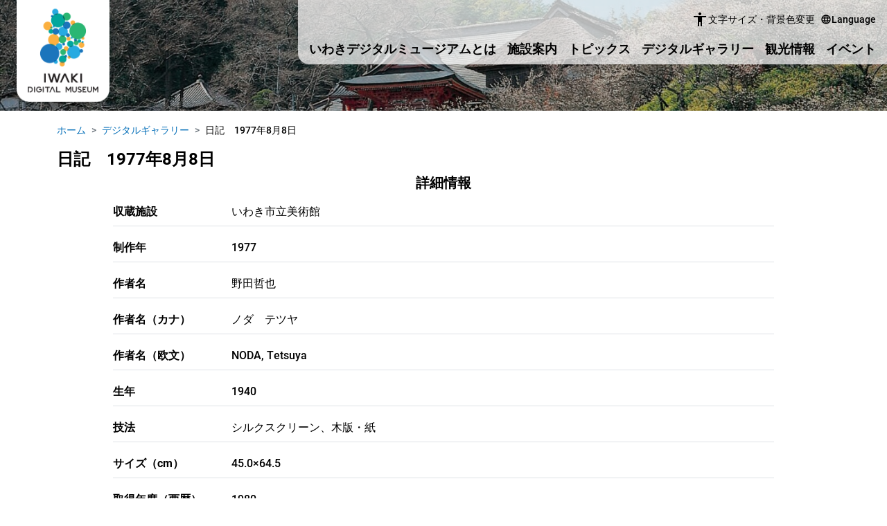

--- FILE ---
content_type: text/html; charset=UTF-8
request_url: https://iwaki-museum.com/gallery/detail/345/
body_size: 10319
content:
<!DOCTYPE html>
<html lang="ja">
<head>
	<!-- ヘッド -->
	
	<meta charset="UTF-8">
	<meta name="viewport" content="width=device-width, initial-scale=1, shrink-to-fit=no">
	<meta http-equiv="X-UA-Compatible" content="IE=edge"/>
	<meta name="format-detection" content="telephone=no">
	<meta name="description" content="福島県いわき市内の博物館・美術館・資料館等の施設情報や、施設に収蔵されている資料・作品を集約し、その魅力を発信するデジタルアーカイブの「横断検索ポータルサイト」です">
	<meta name="keywords" content="いわき市,福島県,デジタルアーカイブ,いわきデジタルミュージアム,いわき市立美術館,いわき市立草野心平記念文学館,いわき市草野心平生家,いわき市考古資料館,いわき市アンモナイトセンター,いわき市暮らしの伝承郷,いわき市勿来関文学歴史館,好奇心に、追い風を,高精細,バーチャルツアー,">
	
	<!-- Ogp -->
		
	<base href="/">
	<link rel="icon"  href="favicon.ico">
	
	<!-- CSS -->
	<link href="https://cdn.jsdelivr.net/npm/bootstrap@5.0.2/dist/css/bootstrap.min.css" rel="stylesheet" integrity="sha384-EVSTQN3/azprG1Anm3QDgpJLIm9Nao0Yz1ztcQTwFspd3yD65VohhpuuCOmLASjC" crossorigin="anonymous">
	<link href="https://fonts.googleapis.com/icon?family=Material+Icons" rel="stylesheet">
		<link href="common/css/base.v3_color1.css?" rel="stylesheet" type="text/css" id="baseColorCss" />
	<link href="common/css/base.v3.css?" rel="stylesheet" type="text/css" />
	
	<!-- ロードのタイミングの問題でjs読み込みを下部からヘッダーに移動 -->
	<!-- CDN -->
	<script src="https://code.jquery.com/jquery-3.6.1.min.js" integrity="sha256-o88AwQnZB+VDvE9tvIXrMQaPlFFSUTR+nldQm1LuPXQ=" crossorigin="anonymous"></script>
	<script src="https://cdn.jsdelivr.net/npm/bootstrap@5.0.2/dist/js/bootstrap.bundle.min.js" integrity="sha384-MrcW6ZMFYlzcLA8Nl+NtUVF0sA7MsXsP1UyJoMp4YLEuNSfAP+JcXn/tWtIaxVXM" crossorigin="anonymous"></script>

	<!-- ローカル -->
	<script src="common/js/trunk8/trunk8.js"></script>
	
	<title>日記　1977年8月8日｜いわきデジタルミュージアム</title>
	
		
	<link href="css/site_color1.css?20190510" rel="stylesheet" type="text/css" id="siteColorCss" />
	<link href="css/site.css?20190510" rel="stylesheet" type="text/css" />
</head>
<body id="p_Gallery_Detail" class="ja">
	
	<!-- SVG -->
	<svg version="1.1" xmlns="http://www.w3.org/2000/svg" id="comSvg">
	<!-- f文字の白抜きは可 その場合の背景は自由　白抜きじゃない場合は、#1778f2のみ可-->
	<symbol viewbox="0 0 14222 14222" id="svgFacebook">
		<title>facebook</title>
		<circle  fill="var(--circle-color, currentColor)"  cx="7111" cy="7112" r="7111"/>
		<path  fill="var(--path-color, currentColor)"  d="M9879 9168l315-2056H8222V5778c0-562 275-1111 1159-1111h897V2917s-814-139-1592-139c-1624 0-2686 984-2686 2767v1567H4194v2056h1806v4969c362 57 733 86 1111 86s749-30 1111-86V9168z"/>
	</symbol>
	
	<!-- 白抜きは可 その場合の背景は自由　白抜きじゃない場合は、#1DA1F2のみ可-->
	<symbol viewbox="0 0 1200 1227" id="svgTwitter">
		<title>X</title>
		<path d="M714.163 519.284L1160.89 0H1055.03L667.137 450.887L357.328 0H0L468.492 681.821L0 1226.37H105.866L515.491 750.218L842.672 1226.37H1200L714.137 519.284H714.163ZM569.165 687.828L521.697 619.934L144.011 79.6944H306.615L611.412 515.685L658.88 583.579L1055.08 1150.3H892.476L569.165 687.854V687.828Z"/>
	</symbol>
	
	
	<symbol viewbox="0 0 32 32" id="svgInstagram">
		<title>instagram</title>
		<path d="M16 2.881c4.275 0 4.781 0.019 6.462 0.094 1.563 0.069 2.406 0.331 2.969 0.55 0.744 0.288 1.281 0.638 1.837 1.194 0.563 0.563 0.906 1.094 1.2 1.838 0.219 0.563 0.481 1.412 0.55 2.969 0.075 1.688 0.094 2.194 0.094 6.463s-0.019 4.781-0.094 6.463c-0.069 1.563-0.331 2.406-0.55 2.969-0.288 0.744-0.637 1.281-1.194 1.837-0.563 0.563-1.094 0.906-1.837 1.2-0.563 0.219-1.413 0.481-2.969 0.55-1.688 0.075-2.194 0.094-6.463 0.094s-4.781-0.019-6.463-0.094c-1.563-0.069-2.406-0.331-2.969-0.55-0.744-0.288-1.281-0.637-1.838-1.194-0.563-0.563-0.906-1.094-1.2-1.837-0.219-0.563-0.481-1.413-0.55-2.969-0.075-1.688-0.094-2.194-0.094-6.463s0.019-4.781 0.094-6.463c0.069-1.563 0.331-2.406 0.55-2.969 0.288-0.744 0.638-1.281 1.194-1.838 0.563-0.563 1.094-0.906 1.838-1.2 0.563-0.219 1.412-0.481 2.969-0.55 1.681-0.075 2.188-0.094 6.463-0.094zM16 0c-4.344 0-4.887 0.019-6.594 0.094-1.7 0.075-2.869 0.35-3.881 0.744-1.056 0.412-1.95 0.956-2.837 1.85-0.894 0.888-1.438 1.781-1.85 2.831-0.394 1.019-0.669 2.181-0.744 3.881-0.075 1.713-0.094 2.256-0.094 6.6s0.019 4.887 0.094 6.594c0.075 1.7 0.35 2.869 0.744 3.881 0.413 1.056 0.956 1.95 1.85 2.837 0.887 0.887 1.781 1.438 2.831 1.844 1.019 0.394 2.181 0.669 3.881 0.744 1.706 0.075 2.25 0.094 6.594 0.094s4.888-0.019 6.594-0.094c1.7-0.075 2.869-0.35 3.881-0.744 1.050-0.406 1.944-0.956 2.831-1.844s1.438-1.781 1.844-2.831c0.394-1.019 0.669-2.181 0.744-3.881 0.075-1.706 0.094-2.25 0.094-6.594s-0.019-4.887-0.094-6.594c-0.075-1.7-0.35-2.869-0.744-3.881-0.394-1.063-0.938-1.956-1.831-2.844-0.887-0.887-1.781-1.438-2.831-1.844-1.019-0.394-2.181-0.669-3.881-0.744-1.712-0.081-2.256-0.1-6.6-0.1v0z"></path>
		<path d="M16 7.781c-4.537 0-8.219 3.681-8.219 8.219s3.681 8.219 8.219 8.219 8.219-3.681 8.219-8.219c0-4.537-3.681-8.219-8.219-8.219zM16 21.331c-2.944 0-5.331-2.387-5.331-5.331s2.387-5.331 5.331-5.331c2.944 0 5.331 2.387 5.331 5.331s-2.387 5.331-5.331 5.331z"></path>
		<path d="M26.462 7.456c0 1.060-0.859 1.919-1.919 1.919s-1.919-0.859-1.919-1.919c0-1.060 0.859-1.919 1.919-1.919s1.919 0.859 1.919 1.919z"></path>
	</symbol>
	
	<symbol viewbox="0 0 99 99" id="svgLine">
		<title>Line</title>
		<defs>
			<style type="text/css">
				<![CDATA[
				.fil0 {fill:#3ACD01}
				.fil1 {fill:white;fill-rule:nonzero}
				]]>
			</style>
		</defs>
		<rect class="fil0" height="99.4661" rx="10" ry="10" width="99.4661"/>
		<path class="fil1" d="M50 17c19,0 35,12 35,28 0,5 -2,11 -5,15 0,0 -1,0 -1,1l0 0c-1,1 -2,2 -4,3 -10,9 -26,20 -28,19 -2,-2 3,-9 -2,-10 -1,0 -1,0 -1,0l0 0 0 0c-17,-3 -30,-14 -30,-28 0,-16 16,-28 36,-28zm-21 37l0 0 0 0 7 0c1,0 2,-1 2,-2l0 0c0,-1 -1,-2 -2,-2l-5 0 0 -12c0,-1 -1,-1 -2,-1l0 0c-1,0 -2,0 -2,1l0 14c0,1 1,2 2,2zm44 -9l0 0 0 0c0,-1 0,-2 -1,-2l-6 0 0 -2 6 0c1,0 1,-1 1,-2l0 0c0,-1 0,-2 -1,-2l-7 0 0 0 -1 0c-1,0 -1,1 -1,2l0 13c0,1 0,2 1,2l1 0 0 0 7 0c1,0 1,-1 1,-2l0 0c0,-1 0,-2 -1,-2l-6 0 0 -3 6 0c1,0 1,-1 1,-2zm-13 8l0 0 0 0c0,0 0,0 0,-1l0 -14c0,-1 -1,-1 -2,-1l0 0c-1,0 -2,0 -2,1l0 9 -6 -9c-1,-1 -1,-1 -2,-1l0 0c-1,0 -2,0 -2,1l0 14c0,1 1,2 2,2l0 0c1,0 2,-1 2,-2l0 -8 7 9c0,0 0,0 0,0l0 0c0,1 0,1 1,1 0,0 0,0 0,0l0 0c1,0 1,0 1,0 0,0 1,0 1,-1zm-18 1l0 0 0 0c1,0 2,-1 2,-2l0 -14c0,-1 -1,-1 -2,-1l0 0c-1,0 -2,0 -2,1l0 14c0,1 1,2 2,2z"/>
	</symbol>
	
</svg>

	
	<!-- ヘッダ -->
	<header>
		<div id="jump" style="display: none;">
	<a href="#contents">コンテンツにジャンプ</a>
</div>

<nav class="navbar navbar-light pt-0 mb-2 mb-md-0">

	<div class="d-flex justify-content-between w-100">
		
		<!-- ロゴ -->
		<a class="navbar-brand pt-0 mx-4" href="/">
			<img src="/img/logo.png" alt="いわきデジタルミュージアム" />
		</a>
		
		<!-- PC -->
		<div id="menuPc" class="d-none d-lg-block">
		
			<div id="innerBg" class="px-2 pt-2">
			
					<div id="upeerMenu" class="d-flex flex-row-reverse flex-wrap">
						<div id="langLink">
							<a href="/language/" class="d-flex align-items-center p-2">
								<i class="material-icons">language</i>Language
							</a>
						</div>
						
						<div id="styleChange">
							
<div class="dropdown dropdownStyle">
	
	<a class="dropdown-toggle d-inline-flex align-items-center" href="#" role="button" id="dropdownStyleChange1" data-bs-toggle="dropdown" data-bs-auto-close="outside" aria-expanded="false">
		<i class="material-icons">accessibility</i>文字サイズ・背景色変更	</a>

	<div class="dropdown-menu dropdown-menu-end mt-0 p-2" aria-labelledby="dropdownStyleChange1">

		<dl class="d-flex justify-content-between align-items-center">
			
			<dt>文字サイズ</dt>
			<dd class="border m-1 text-center"><a href="javascript:void(0)" onclick="enlargeFontSize(true)" class="d-block p-1 m-0" role="button">拡大</a></dd>
			<dd class="border m-1 text-center"><a href="javascript:void(0)" onclick="enlargeFontSize(false)"class="d-block p-1 m-0" role="button">標準</a></dd>

		</dl>
			
		<dl class="d-flex justify-content-between align-items-center">
			
			<dt>背景色</dt>
			<dd class="border m-1 bgWhite"><a href="javascript:void(0)" onclick="changeCss(1)" class="d-block px-2 py-1 m-0" role="button">白</a></dd>
			<dd class="border m-1 bgBlack"><a href="javascript:void(0)" onclick="changeCss(2)" class="d-block px-2 py-1 m-0" role="button">黒</a></dd>
			<dd class="border m-1 bgBlue"><a href="javascript:void(0)" onclick="changeCss(3)" class="d-block px-2 py-1 m-0" role="button">青</a></dd>

		</dl>
		
		<div class="text-center">
			<button id="dropdownStyleChangeClose1" class="btn btn-primary">閉じる</button>
		</div>
	</div>
</div>

<script>
    var searchDropdown1 = new bootstrap.Dropdown("#dropdownStyleChange1");
	$('#dropdownStyleChangeClose1').click(function(e){
		searchDropdown1.hide();
	});
</script>
						</div>

					</div>
				
					<div id="lowerMenu" class="d-flex flex-row-reverse flex-wrap">
						
						<a class="p-2" href="/event/list/">イベント</a>
						
						<div class="dropdown">
							<a class="dropdown-toggle d-flex align-items-center p-2" href="#" role="button" id="dropdownMenuInfo" data-bs-toggle="dropdown" aria-expanded="false">
								観光情報							</a>
							<ul class="dropdown-menu dropdown-menu-end mt-0" aria-labelledby="dropdownMenuInfo">
																<li class="dropdown-item px-0"><a class="d-block px-3" href="/point/map/">観光スポット</a></li>
								<li class="dropdown-item px-0"><a class="d-block px-3" href="/course/list/">モデルコース</a></li>
								
							</ul>
						</div>
						
						<a class="p-2" href="/gallery/list/">デジタルギャラリー</a>
						
						<div class="dropdown">
							<a class="dropdown-toggle d-flex align-items-center p-2" href="#" role="button" id="dropdownMenuTopics" data-bs-toggle="dropdown" aria-expanded="false">
								トピックス							</a>
							<ul class="dropdown-menu dropdown-menu-end mt-0" aria-labelledby="dropdownMenuTopics">
																<li class="dropdown-item px-0"><a class="d-block px-3" href="/3d/">3D・ObjectVR</a></li>
								<li class="dropdown-item px-0"><a class="d-block px-3" href="/definition/">高精細コンテンツ</a></li>
								<li class="dropdown-item px-0"><a class="d-block px-3" href="/vr/">VRツアー</a></li>
								<li class="dropdown-item px-0"><a class="d-block px-3" href="/commentary/">解説コンテンツ</a></li>
								
							</ul>
						</div>
						
						<div class="dropdown">
							<a class="dropdown-toggle d-flex align-items-center p-2" href="#" role="button" id="dropdownMenuFacility" data-bs-toggle="dropdown" aria-expanded="false">
								施設案内							</a>
							<ul id="dropdownMenuFacilityList" class="dropdown-menu dropdown-menu-end mt-0" aria-labelledby="dropdownMenuFacility">
								
								<li class="dropdown-item px-0"><a class="d-block px-3" href="/point/detail/1/">いわき市立美術館</a></li>
								
								<li class="dropdown-item px-0"><a class="d-block px-3" class="d-block" href="/point/detail/5/">いわき市アンモナイトセンター</a></li>

								<li class="dropdown-item px-0"><a class="d-block px-3" class="d-block" href="/point/detail/2/">いわき市立草野心平記念文学館</a></li>

								<li class="dropdown-item px-0"><a class="d-block px-3" class="d-block" href="/point/detail/6/">いわき市暮らしの伝承郷</a></li>
								
								<li class="dropdown-item px-0"><a class="d-block px-3" class="d-block" href="/point/detail/4/">いわき市考古資料館</a></li>

								<li class="dropdown-item px-0"><a class="d-block px-3" class="d-block" href="/point/detail/7/">いわき市石炭・化石館（ほるる）</a></li>

								<li class="dropdown-item px-0"><a class="d-block px-3" class="d-block" href="/point/detail/8/">いわき市勿来関文学歴史館</a></li>

							</ul>

						</div>
						
						<a class="p-2" href="/about/">いわきデジタルミュージアムとは</a>

						
					</div>

			</div>
	
		</div>
		
		
		<!-- スマホ -->
		<div id="menuSp" class="d-block d-lg-none">
		
			<button class="navbar-toggler" type="button" data-bs-toggle="offcanvas" data-bs-target="#offcanvasMenu" aria-controls="offcanvasMenu">
				<span class="navbar-toggler-icon"></span>
			</button>
				
			<div class="offcanvas offcanvas-end" tabindex="-1" id="offcanvasMenu" aria-labelledby="offcanvasMenuLabel">
				<div class="offcanvas-header">
					<button type="button" class="btn-close" data-bs-dismiss="offcanvas" aria-label="Close"></button>
				</div>
				<div class="offcanvas-body p-0">
					<ul class="list-group list-group-flush">
					
					
						<li class="list-group-item">
							<a href="/about/">いわきデジタルミュージアムとは</a>
						</li>
						<li class="list-group-item p-0">
							<div class="accordion accordionMenu">
								<div class="accordion-item">
									<div class="accordion-header" id="dropdownMenuFacilitySp">
										<button class="accordion-button collapsed" type="button" data-bs-toggle="collapse" data-bs-target="#accordionMenuFacilityList" aria-expanded="false" aria-controls="accordionMenuFacilityList">
											施設案内										</button>
									</div>
									<div id="accordionMenuFacilityList" class="accordion-collapse collapse" aria-labelledby="dropdownMenuFacilitySp">
										<div class="accordion-body p-0">
											<ul class="list-group list-group-flush">
												
								<li class="list-group-item px-0"><a class="d-block px-3" href="/point/detail/1/">いわき市立美術館</a></li>
								
								<li class="list-group-item px-0"><a class="d-block px-3" class="d-block" href="/point/detail/5/">いわき市アンモナイトセンター</a></li>

								<li class="list-group-item px-0"><a class="d-block px-3" class="d-block" href="/point/detail/2/">いわき市立草野心平記念文学館</a></li>

								<li class="list-group-item px-0"><a class="d-block px-3" class="d-block" href="/point/detail/6/">いわき市暮らしの伝承郷</a></li>
								
								<li class="list-group-item px-0"><a class="d-block px-3" class="d-block" href="/point/detail/4/">いわき市考古資料館</a></li>

								<li class="list-group-item px-0"><a class="d-block px-3" class="d-block" href="/point/detail/7/">いわき市石炭・化石館（ほるる）</a></li>

								<li class="list-group-item px-0"><a class="d-block px-3" class="d-block" href="/point/detail/8/">いわき市勿来関文学歴史館</a></li>

							
											</ul>
										</div>
									</div>
								</div>
							</div>
						</li>
						
						<li class="list-group-item p-0">
							<div class="accordion accordionMenu">
								<div class="accordion-item">
									<div class="accordion-header" id="dropdownMenuTopicsSp">
										<button class="accordion-button collapsed" type="button" data-bs-toggle="collapse" data-bs-target="#accordionMenuTopicsList" aria-expanded="false" aria-controls="accordionMenuTopicsList">
											トピックス										</button>
									</div>
									<div id="accordionMenuTopicsList" class="accordion-collapse collapse" aria-labelledby="dropdownMenuTopicsSp">
										<div class="accordion-body p-0">
											<ul class="list-group list-group-flush">
																				<li class="list-group-item px-0"><a class="d-block px-3" href="/3d/">3D・ObjectVR</a></li>
								<li class="list-group-item px-0"><a class="d-block px-3" href="/definition/">高精細コンテンツ</a></li>
								<li class="list-group-item px-0"><a class="d-block px-3" href="/vr/">VRツアー</a></li>
								<li class="list-group-item px-0"><a class="d-block px-3" href="/commentary/">解説コンテンツ</a></li>
								
							
											</ul>
										</div>
									</div>
								</div>
							</div>
						</li>
						
						
						<li class="list-group-item">
							<a href="/gallery/list/">デジタルギャラリー</a>
						</li>
						
						<li class="list-group-item p-0">
							<div class="accordion accordionMenu">
								<div class="accordion-item">
									<div class="accordion-header" id="lblInfo">
										<button class="accordion-button collapsed" type="button" data-bs-toggle="collapse" data-bs-target="#accordionMenuInfoList" aria-expanded="false" aria-controls="accordionMenuInfoList">
											観光情報										</button>
									</div>
									<div id="accordionMenuInfoList" class="accordion-collapse collapse" aria-labelledby="lblInfo">
										<div class="accordion-body p-0">
											<ul class="list-group list-group-flush">
																				<li class="list-group-item px-0"><a class="d-block px-3" href="/point/map/">観光スポット</a></li>
								<li class="list-group-item px-0"><a class="d-block px-3" href="/course/list/">モデルコース</a></li>
								
							
											</ul>
										</div>
									</div>
								</div>
							</div>
						</li>
						
						<li class="list-group-item">
							<a href="/event/list/">イベント</a>
						</li>
						
						
						<li class="list-group-item">
							<a href="/language/" class="d-inline-flex align-items-center">
								<i class="material-icons">language</i>Language
							</a>
							
							<div id="fontSizeOuter">
								<dl class="d-flex justify-content-between align-items-center">
									
			<dt>文字サイズ</dt>
			<dd class="border m-1 text-center"><a href="javascript:void(0)" onclick="enlargeFontSize(true)" class="d-block p-1 m-0" role="button">拡大</a></dd>
			<dd class="border m-1 text-center"><a href="javascript:void(0)" onclick="enlargeFontSize(false)"class="d-block p-1 m-0" role="button">標準</a></dd>

								</dl>
							</div>
							
							<div id="bgColorOuter">
								<dl class="d-flex justify-content-between align-items-center">
									
			<dt>背景色</dt>
			<dd class="border m-1 bgWhite"><a href="javascript:void(0)" onclick="changeCss(1)" class="d-block px-2 py-1 m-0" role="button">白</a></dd>
			<dd class="border m-1 bgBlack"><a href="javascript:void(0)" onclick="changeCss(2)" class="d-block px-2 py-1 m-0" role="button">黒</a></dd>
			<dd class="border m-1 bgBlue"><a href="javascript:void(0)" onclick="changeCss(3)" class="d-block px-2 py-1 m-0" role="button">青</a></dd>

								</dl>
							</div>

						</li>
					</ul>
				
					

				</div>
			</div>
			
		</div>
		
		

		

	</div>
	
</nav>

	</header>

	<div id="contents" class="container">
		<!-- パンクズ -->
		<!-- ulにblock設定するとレイアウト崩れる為親要素に指定-->
		
	<div class="d-none d-md-block my-3">
	<ul id="breadcrumb" class="container breadcrumb  ps-0"><!-- 親のコンテンツ領域がMAP系で container-fluid になる時があるのでcontainerクラスが必要-->
	
	<li class="breadcrumb-item"><a href="/">ホーム</a></li><li class="breadcrumb-item"><a href="/gallery/list/">デジタルギャラリー</a></li><li class="breadcrumb-item active">日記　1977年8月8日</li>	
	</ul>
	</div>
		<!-- メイン -->
		<main>
			<!-- コンテンツ -->
			
<h2 class="h4 fw-bold">日記　1977年8月8日</h2>

<div></div>


<h3 class="h5 text-center fw-bold mb-3">詳細情報</h3>

<div class="col-12 col-lg-10 mx-auto mb-5">

				<dl class="row justify-content-center border-bottom">
					<dt class="col-4 col-md-3 col-lg-2 ps-0">収蔵施設</dt>
					<dd class="col-8 col-md-9 col-lg-10 pe-0">いわき市立美術館</dd>
				</dl>
			
				<dl class="row justify-content-center border-bottom">
					<dt class="col-4 col-md-3 col-lg-2 ps-0">制作年</dt>
					<dd class="col-8 col-md-9 col-lg-10 pe-0">1977</dd>
				</dl>
			
				<dl class="row justify-content-center border-bottom">
					<dt class="col-4 col-md-3 col-lg-2 ps-0">作者名</dt>
					<dd class="col-8 col-md-9 col-lg-10 pe-0">野田哲也</dd>
				</dl>
			
				<dl class="row justify-content-center border-bottom">
					<dt class="col-4 col-md-3 col-lg-2 ps-0">作者名（カナ）</dt>
					<dd class="col-8 col-md-9 col-lg-10 pe-0">ノダ　テツヤ</dd>
				</dl>
			
				<dl class="row justify-content-center border-bottom">
					<dt class="col-4 col-md-3 col-lg-2 ps-0">作者名（欧文）</dt>
					<dd class="col-8 col-md-9 col-lg-10 pe-0">NODA, Tetsuya</dd>
				</dl>
			
				<dl class="row justify-content-center border-bottom">
					<dt class="col-4 col-md-3 col-lg-2 ps-0">生年</dt>
					<dd class="col-8 col-md-9 col-lg-10 pe-0">1940</dd>
				</dl>
			
				<dl class="row justify-content-center border-bottom">
					<dt class="col-4 col-md-3 col-lg-2 ps-0">技法</dt>
					<dd class="col-8 col-md-9 col-lg-10 pe-0">シルクスクリーン、木版・紙</dd>
				</dl>
			
				<dl class="row justify-content-center border-bottom">
					<dt class="col-4 col-md-3 col-lg-2 ps-0">サイズ（cm）</dt>
					<dd class="col-8 col-md-9 col-lg-10 pe-0">45.0×64.5</dd>
				</dl>
			
				<dl class="row justify-content-center border-bottom">
					<dt class="col-4 col-md-3 col-lg-2 ps-0">取得年度（西暦）</dt>
					<dd class="col-8 col-md-9 col-lg-10 pe-0">1980</dd>
				</dl>
			
				<dl class="row justify-content-center border-bottom">
					<dt class="col-4 col-md-3 col-lg-2 ps-0">取得年度（和暦）</dt>
					<dd class="col-8 col-md-9 col-lg-10 pe-0">S55</dd>
				</dl>
			</div>


<div class="modal fade" id="imgModal" data-bs-backdrop="static" data-bs-keyboard="false" tabindex="-1" aria-hidden="true">
	<div class="modal-dialog modal-dialog-centered">
		<div class="modal-content">
			<div class="modal-header">
				<button type="button" class="btn-close" data-bs-dismiss="modal" aria-label="Close"></button>
			</div>
			<div class="modal-body">
				<img class="w-100 h-100" src="" alt="">
			</div>
			<div class="modal-footer">
				<button type="button" class="btn btn-secondary" data-bs-dismiss="modal">閉じる</button>
			</div>
		</div>
	</div>
</div>


		</main>
	</div>
	
	<!-- フッター -->
	<footer>
		<div id="footerLink" class="mt-5">
	<div class="container p-1 p-md-3">

		<ul class="d-flex justify-content-center align-items-center flex-wrap list-unstyled mb-0 listRoot">
			<li class="d-flex align-items-center px-2 px-md-4">
				<i class="material-icons">chevron_right</i>
				<a href="/download/list/">デジタルライブラリー</a>
			</li>

			<li class="d-flex align-items-center px-2 px-md-4">
				<i class="material-icons">chevron_right</i>
				<a href="/announce/list/">お知らせ</a>
			</li>

			<li class="d-flex align-items-center px-2 px-md-4">
				<i class="material-icons">chevron_right</i>
				<a href="/accessibility/">ウェブアクセシビリティについて</a>
			</li>

			<li class="d-flex align-items-center px-2 px-md-4">
				<i class="material-icons">chevron_right</i>
				<a href="/terms/">利用規約</a>
			</li>
			
			<li class="d-flex align-items-center px-2 px-md-4">
				<i class="material-icons">chevron_right</i>
				<a href="/sitemap/">サイトマップ</a>
			</li>
			
		</ul>			
	</div>
</div>


<div class="container d-flex justify-content-center px-0">
	<span class="d-none d-lg-inline">
		Copyright
	</span>
	<span>&copy; Iwaki City.</span>
	<span class="d-none d-lg-inline">
		All rights reserved.
	</span>
</div>	</footer>

	<!-- pageTop -->
	
<div id="gotoPageTop" >
	<a href="javascript:void(0)" onclick="gotoPageTop()" aria-label="Top">
	
	<!-- SVG ここから -->
	<svg xmlns="http://www.w3.org/2000/svg" viewBox="0 0 64 64">
		<circle id="svgGotoPageCircleBase" cx="32" cy="32" r="32" />
		<g id="svgGotoPageCircleLine">
			<circle id="svgGotoPageCircleLineOuter" cx="32" cy="32" r="32"/>
			<circle id="svgGotoPageCircleLineInner" cx="32" cy="32" r="31"/>
		</g>
		<path id="svgGotoPageArrow" d="M 24 24 L 32 14 L 40 24"/>
		<text id="svgGotoPageTopText" class="cls-4" x="32" y="42" text-anchor="middle">TOP</text>
	</svg>
	<!--  SVG ここまで -->
	
	</a>
</div>

	
	<!-- モーダル -->
		
	<!-- js -->
	
<!-- Global site tag (gtag.js) - Google Analytics -->
<script async src="https://www.googletagmanager.com/gtag/js?id=G-WKKZQ2LZ02"></script>
<script>
  
  window.dataLayer = window.dataLayer || [];
  function gtag(){dataLayer.push(arguments);}
  gtag('js', new Date());

  gtag('config', 'G-WKKZQ2LZ02');
</script>
	
	
<!-- 共通JS -->
<script>
/****************/
//イベント系
/****************/
//ロード
$(document).ready(function(){
	addSizeClass();

		//共通カードタイトル文字数カット
	$('.comLayout .card-title').trunk8({lines: 2,tooltip: false});
		
		
	
});

//windowリサイズ
$(window).resize(function() {
	addSizeClass();
	
		//共通カードタイトル文字数カット
	$('.comLayout .card-title').trunk8({lines: 2,tooltip: false});
		
	hideMenu();
});


//画面回転
$(window).on('orientationchange', function() {
	setTimeout(function(){
		addSizeClass();
	},500);
	
	hideMenu();
});

//スクロール
$(window).scroll(function() {
	//gotoPageTopの表示・非表示
	if ($(window).scrollTop() > 100) { 
		$("#gotoPageTop").fadeIn(); 
	}else {
		$("#gotoPageTop").fadeOut(); 
	}
});

/****************/
//関数
/****************/
//メニューを閉じる
var bsOffcanvas = new bootstrap.Offcanvas('#offcanvasMenu')
function hideMenu(){ 
	bsOffcanvas.hide();
}

//サイズクラス追加
function addSizeClass(){
	//サイズクラス取得
	var addClass=getWindowSizeClass();
	
	//今の設定を削除
	$('body').removeClass(function(index, className) {
		var removeClassName = 'size_';
		reg = new RegExp("\\b" + removeClassName + "\\S+", 'g');
		return (className.match(reg) || []).join(' ');
	});
	
	$('body').addClass(addClass);
	
	//PCかスマホか
	if(isSpSize()){
		$('body').removeClass('isPc');
		$('body').addClass('isSp');
	}else{
		$('body').removeClass('isSp');
		$('body').addClass('isPc');
	}
	
}
//サイズクラス取得
function getWindowSizeClass(){
	var width = window.innerWidth;	//スクロールバーを含んだウィンドウサイズを取得（jQueryの.innerWidth()を使うと、スクロールバーの幅は取得できない。）
	var sizeClass='size_xs';
	if(width >= 576){
		sizeClass='size_sm';
	}
	
	if(width >= 768){
		sizeClass='size_md';
	}
	
	if(width >= 992){
		sizeClass='size_lg';
	}
	
	if(width >= 1200){
		sizeClass='size_xl';
	}
	
	return sizeClass;
}



//スマートフォンサイズか？
function isSpSize(){
	return ($('body').hasClass('size_xs') || $('body').hasClass('size_sm'));
}

//ページTop
function gotoPageTop(){
	$("html, body").animate({scrollTop:0}, 500, "swing");
}


</script><script>

//ロード時css変更
var cssNum=localStorage.getItem('cssNum');
if(cssNum==null){
	cssNum=1;
}
changeCss(cssNum);

//css変更
function changeCss(num){
	//保存
	localStorage.setItem('cssNum',  num);
	
	$('#baseColorCss').attr('href', 'common/css/base.v3_color'+num+'.css');
	$('#siteColorCss').attr('href', 'css/site_color'+num+'.css');
}

</script><script>

//ロード時文字サイズ変更
var fontSize=localStorage.getItem('fontSize');
if(fontSize==null){
	fontSize=1;
}


changeFontSize(fontSize);

//文字サイズ変更関数
function changeFontSize(size){
	//保存
	localStorage.setItem('fontSize',  size);
	$('html').css('font-size', size+'rem');
	
	}

//文字サイズ拡大
function enlargeFontSize(isEnlarge){
	if(isEnlarge){
		//拡大
		fontSize=(fontSize*1)+0.25;
		
		//2倍で止める
		if(fontSize>2){
			fontSize=2;
		}
		
	}else{
		//リセット
		fontSize=1;
	}
	changeFontSize(fontSize);
}

</script>
<script>
/****************************************************/
//個別JS
/****************************************************/

//右クリック禁止
$(document).bind("contextmenu", function(e) {
    return false;
});

//F12禁止
$(document).keydown(function (event) {
    if (event.keyCode == 123) { // Prevent F12
        return false;
    } else if (event.ctrlKey && event.shiftKey && event.keyCode == 73) { // Prevent Ctrl+Shift+I        
        return false;
    }
});

//メニューのトグルボタンの色反映
var activeId=null;
$('#lowerMenu .dropdown-toggle').on('show.bs.dropdown', function () {
	$(this).parent().addClass('toggleShow');
});
$('#lowerMenu .dropdown-toggle').on('hide.bs.dropdown', function () {
	$(this).parent().removeClass('toggleShow');
	activeId=null;
});
$('#dropdownStyleChange1').on('show.bs.dropdown', function () {
	$(this).parent().parent().addClass('toggleShow');
});
$('#dropdownStyleChange1').on('hide.bs.dropdown', function () {
	$(this).parent().parent().removeClass('toggleShow');
	activeId=null;
});

//文字サイズ色
$('#styleChange').hover(
	function() {
		//マウスカーソルが重なった時の処理
		activeId='searchDropdown1';
		searchDropdown1.show();
	},
	function() {
		//マウスカーソルが離れた時の処理
		activeId=null;
		searchDropdown1.hide();
		$('#styleChange a').blur();
	}
);


$('#styleChange a').focus(
	function() {
		if(activeId!='searchDropdown1'){
			searchDropdown1.show();
		}
	}
);


var dropObj={};
dropObj.dropdownMenuInfo = new bootstrap.Dropdown("#dropdownMenuInfo");
dropObj.dropdownMenuTopics = new bootstrap.Dropdown("#dropdownMenuTopics");
dropObj.dropdownMenuFacility = new bootstrap.Dropdown("#dropdownMenuFacility");


$('#lowerMenu .dropdown').hover(
	function() {
		activeId=$(this).children('a').attr('id');
		dropObj[$(this).children('a').attr('id')].show();
	},
	function() {
		activeId=null;
		dropObj[$(this).children('a').attr('id')].hide();
		$(this).children('a').blur();
	}
);

$('#lowerMenu .dropdown a.dropdown-toggle').focus(
	function() {
		var nowId=$(this).attr('id');
		if(activeId!=nowId){
			dropObj[nowId].show();
			
		}
	}
);

//ロード時ナビのレイアウト
headerNavLayout();

//ナビの背景を調整する関数
function headerNavLayout(){
	
	//MAPがあったりするとレイアウトに時間がかかるので遅延させる
	setTimeout(function(){
		if($('#dropdownMenuFacility').offset().left<400){
			//ドロップダウンの位置変更
			$('#dropdownMenuFacilityList').addClass('dropdownAdjust');
			
		}else{
			//ドロップダウンの位置戻す
			$('#dropdownMenuFacilityList').removeClass('dropdownAdjust');
		}

	},100);
	
}

//オーバーライドしてナビの背景を調整
//メニューを閉じる
function hideMenu(){ 
	bsOffcanvas.hide();
	
	//追加
	headerNavLayout();
}
//文字サイズ拡大
function enlargeFontSize(isEnlarge){
	if(isEnlarge){
		//拡大
		fontSize=(fontSize*1)+0.25;
		
		//2倍で止める
		if(fontSize>2){
			fontSize=2;
		}
		
	}else{
		//リセット
		fontSize=1;
	}
	changeFontSize(fontSize);

	//追加
	headerNavLayout();
}


</script><script>

//設定
var imgCnt=0;		//画像全体の件数

var viewCntPc=10;		//表示の件数Pc
var viewCntSp=5;		//表示の件数Sp


//保持用変数
var viewCnt=viewCntPc;		//表示の件数

var headIdx=1;	//表示先頭インデックス


$(function() {
	//画像リストの初期化レイアウト
	initImgListLayout();

	
	//Prev
	$('#imgCtrPrev').click(function() {
		actPrev();
	});
	
	//Next
	$('#imgCtrNext').click(function() {
		actNext();
	});
	
	//クリック
	$('.imgCol').click(function() {
		$('.imgCol.active').removeClass('active');
		$(this).addClass('active');
		
		//メインの設定
		$('#mainImage img').attr('src', $(this).find('img').attr('src'));
		$('#mainImage').attr('data-src', $(this).find('img').attr('mImg'));
		$('#imgTitle').text( $(this).find('img').attr('alt'));
		
	});
	
	$('.imgCol a').keydown(function (e) {
		
		if(e.keyCode==37){
			actPrev();
		}else if(e.keyCode==39){
			actNext();
		}
	 	//console.log(e.keyCode);
	});
	
	//windowリサイズ
	$(window).resize(function() {
		//画像リストの初期化レイアウト
		initImgListLayout();
	});

	//画面回転
	$(window).on('orientationchange', function() {
		//画像リストの初期化レイアウト
		initImgListLayout();
	});
	
	$('#innerList').bind('touchstart', onTouchStart);
	$('#innerList').bind('touchmove', onTouchMove);
	$('#innerList').bind('touchend', onTouchEnd);

});


/****************/
//関数
/****************/

//画像リストの初期化レイアウト
function initImgListLayout(){
	
	
	viewCnt=viewCntPc;	//表示の件数
	if(isSpSize()){
		viewCnt=viewCntSp;
	}
	
	//フォーカスの設定
	var current = document.activeElement;
	if(current.parentNode.attributes.id){
		var focusIdx=current.parentNode.attributes.id.value.replace('imgNo', '');
		if(focusIdx  > (headIdx+viewCnt-1)){
			$('#imgNo'+(headIdx+viewCnt-1)+' a').focus();
		}
	}
	
	//表示領域以外を非表示
	$('#innerList .imgCol').each(function(){
	
		var tmpIdx=$(this).attr('id').replace('imgNo', '');
		if(headIdx <= tmpIdx && tmpIdx <= (headIdx+viewCnt-1)){
			$(this).show();
			
		}else if(imgCnt<(headIdx+viewCnt-1) && tmpIdx >= (imgCnt- viewCnt +1 )){
			
			//広げた時は足りないのも表示する
			$(this).show();
			
		}else{
			$(this).hide();
		}
		
	});

	//1カラムの幅設定
	var viewWidth= $('#galleryImage').outerWidth(true);	//innerListの幅
	var btnWidth= $('#imgCtrPrev').outerWidth(true)*2; //ボタンの幅b
	var colWidth= Math.floor((viewWidth-btnWidth)/(viewCnt));
	$('#imgList .imgCol').css({'width':colWidth+'px', 'height': colWidth+'px'});
	$('#imglisLBtnPc').css({'width':colWidth+'px', 'height': colWidth+'px'});

}	

function actPrev(){
	var current = document.activeElement;
	if(current.parentNode.attributes.id){
		var focusIdx=current.parentNode.attributes.id.value.replace('imgNo', '');
		if(!isNaN(focusIdx) && (focusIdx==(headIdx+viewCnt-1)  || ( focusIdx < viewCnt && focusIdx > 1 ))){
			focusIdx--;
			$('#imgNo'+focusIdx+' a').focus();
		}
	}
	
	if(headIdx==1){
		return;
	}
	
	$('#imgNo'+(headIdx+viewCnt-1)).hide();
	headIdx--;
	$('#imgNo'+headIdx).show();
}

function actNext(){
	var current = document.activeElement;
	if(current.parentNode.attributes.id){
		var focusIdx=current.parentNode.attributes.id.value.replace('imgNo', '');
		if(!isNaN(focusIdx) && (focusIdx==headIdx || ((headIdx+viewCnt-1)==imgCnt && focusIdx < imgCnt) || (imgCnt < viewCnt && focusIdx < imgCnt )  )){
			focusIdx++;
			$('#imgNo'+focusIdx+' a').focus();
		}
	}
	
	if((headIdx+viewCnt-1)==imgCnt || imgCnt<=viewCnt ){
		return;
	}
	
	$('#imgNo'+headIdx).hide();
	headIdx++;
	$('#imgNo'+(headIdx+viewCnt-1)).show();
}


/*****************************/
//スワイプ関連
/*****************************/

//タッチイベント用
var direction=null
var position=0;
var positionLast=0;

//スワイプ開始時の横方向の座標を格納
function onTouchStart(event) {
	position = getPosition(event);
	positionLast=position; 
}

//スワイプの方向（left／right）を取得
function onTouchMove(event) {
	event.preventDefault();
	
	positionLast=getPosition(event);

	direction = (position > positionLast) ? "left" : "right";
}

//スワイプ終了時
function onTouchEnd(event) {
	
	if(Math.abs(positionLast-position)>30){
		//ページ遷移
		if(direction=='left'){
			actNext();
		}else{
			actPrev();
		}
	}else{

		$('.imgCol.active').removeClass('active');
		
		var attrId=null;
		$('#innerList').children().each(function(){
			if( $(this).css('display')=='block' && $(this).offset().left < positionLast){
				attrId=$(this).attr('id');
			}
		});
		
		if(attrId){
			$('#'+attrId).addClass('active');
			//メインの設定
			$('#mainImage img').attr('src', $('#'+attrId).find('img').attr('src'));
			$('#mainImage img').attr('alt', $('#'+attrId).find('img').attr('alt'));
		}
	}
	
}

//横方向の座標を取得
function getPosition(event) {
	return event.originalEvent.touches[0].pageX;
}

</script>

<link rel="stylesheet" href="assets/imgViewer2/leaflet/leaflet.css"/>
<script type="text/javascript" src="/assets/imgViewer2/leaflet/leaflet.js"></script>
<script type="text/javascript" src="/assets/imgViewer2/jquery-ui.min.js"></script>
<script type="text/javascript" src="/assets/imgViewer2/imgViewer2.min.js"></script>


<script>

/*****************************/
//画像モーダル
/*****************************/
var imgObj=null;

// モーダルにパラメータ渡し
$('#imgModal').on('show.bs.modal', function (event) {
	 	 	//JSでかきかえても前のが残る不具合対策
	 	var  src = $('#mainImage').attr('data-src');
	 	
	 
	$('#imgModal img').attr('src', src);
	
	//zoom
	setTimeout(function(){	
		imgObj=$('#imgModal img').imgViewer2({zoomMax: 5});
	},200);
});

//閉じたとき
$('#imgModal').on('hidden.bs.modal', function (e) {
	$('#imgModal img').attr('src','');
	
	//zoom破棄
	imgObj.imgViewer2('destroy');
	
});



</script>

</body>
</html>


--- FILE ---
content_type: text/css
request_url: https://iwaki-museum.com/css/site_color1.css?20190510
body_size: 1495
content:
@CHARSET "UTF-8";

/********************************/
/*カスタム変数                  */
/********************************/
:root {
	--base-link-color:#036EB8;		/*青*/
	--primary-color:#036EB8;		/*青*/
}



/*************************************************************/
/*標準のみの設定                                             */
/*************************************************************/

/********************************/
/*ヘッダー                      */
/********************************/
header a:not(.btn) {
	color:var(--base-font-color) !important;
}

header .dropdown-item a:hover,
header .active a:not(.btn) {
	color:var(--primary-btn-font-color) !important;
}

/*透過を追加*/
header #menuPc #innerBg {
	background:rgba(255, 255, 255, 0.7) !important;
}


/*アコーディオンのマークを変更*/
header .accordion-button::after {
	background-image: url("data:image/svg+xml,%3csvg xmlns='http://www.w3.org/2000/svg' viewBox='0 0 16 16' fill='%23fff'%3e%3cpath fill-rule='evenodd' d='M8 4a.5.5 0 0 1 .5.5v3h3a.5.5 0 0 1 0 1h-3v3a.5.5 0 0 1-1 0v-3h-3a.5.5 0 0 1 0-1h3v-3A.5.5 0 0 1 8 4z'/%3e%3c/svg%3e");
	background-color:var(--primary-color);
}

header .accordion-button:not(.collapsed)::after {
	background-image: url("data:image/svg+xml,%3csvg xmlns='http://www.w3.org/2000/svg' viewBox='0 0 16 16' fill='%23036EB8'%3e%3cpath fill-rule='evenodd' d='M4 8a.5.5 0 0 1 .5-.5h7a.5.5 0 0 1 0 1h-7A.5.5 0 0 1 4 8z'/%3e%3c/svg%3e");
	background-color:var(--outline-bg-color);
}


/********************************/
/*フッター                      */
/********************************/
footer #footerLink{
	background-color:#000 !important;
	color:var(--primary-btn-font-color) !important;
}

footer #footerLink .listRoot li,
footer #footerLink .listRoot > li:before,
footer #footerLink a,
footer #footerLink #footerMail{
	color:var(--primary-btn-font-color) !important;
}



/********************************/
/*各ページ                      */
/********************************/

/*ボタン共通*/
[id^="p_Collection"] #GalleryResult a.btn-outline-primary,
#p_Top section a.btn-outline-primary{
	color:var(--base-font-color) !important;
	border-width: 2px;
}

[id^="p_Collection"] #GalleryResult a.btn-outline-primary,
#p_Top section#Gallery a.btn-outline-primary,
#p_Top section#Announce a.btn-outline-primary{
	box-shadow: 4px 4px #036EB8;
}


/************/
/*TOP*/
/************/

#p_Top section h2{
	background-image: url("/img/top/bg_line.png");
	background-repeat:no-repeat;
	background-position:center bottom;
	color:var(--base-link-color) !important;
}


#p_Top #Facility h2{
	background-image:none;
}

#p_Top #Gallery{
	background-color:#F0F6FB;
}

#p_Top #Topics .position-absolute{
	background-color: rgba(0, 0, 0, 0.6);
	color:#fff;
}

#p_Top #Spot .position-absolute{
	background-color:var(--primary-color);
	color:#fff;
}

#p_Top #ModelCourse .position-absolute{
	background-color: rgba(255, 255, 255, 0.6);
	color:#000;
}

#p_Top #Gallery .box{
	background-color:#FFF;
	color:var(--base-font-color) !important;
}

#p_Top #Gallery .galleryList li .ratio::before {
	background-color:#FFF;
}

#p_Top #Event{
	background-color:#FFF9F2;
}

#p_Top #Event .card-body{
	background-color:var(--base-bg-color) !important;
}

#p_Top section#Event a.btn-outline-primary{
	border-color:#FBB040;
	box-shadow: 4px 4px #FBB040;
}

#p_Top #Download{
	background-color:#F5F5F5;
}
/*
#p_Top section#Download h2{
	background-image:none;
}*/

#p_Top #DigitalLibrary .position-absolute{
	background-color:var(--primary-color) !important;
	color:#fff;
}
#p_Top #Youtube .position-absolute{
	background-color:#E81E00;
	color:#fff;
}
/************/
/*収蔵品関連*/
/************/
/*各収蔵品の問い*/
#ask span{
	padding:0 2rem;
	background-image:url(/assets/bg_ask.png);
	background-repeat: repeat-x;
	background-size:contain;
}

#explain{
	background-color:#F5F5F5;
}

/************/
/*sitemap   */
/************/
#p_Sitemap #contents .listRoot a,
#p_Sitemap #contents .listChild a{
	color:var(--base-font-color) !important;
}

#p_Sitemap #contents .material-icons{
	color:var(--base-link-color) !important;
}

/************/
/*gallery   */
/************/

.galleryList .imgOver{
	background-color: rgba(0,0,0,0.7) !important;

}

.galleryList li .ratio::before {
	box-shadow: 0 .5rem 1rem rgba(0,0,0,.15)!important;
}


#p_Top .submitBtn ,
#p_Gallery_List .submitBtn ,
#p_Gallery_List .offcanvas .submitBtn {
	background-color:#FBB040 !important;
	border-color:#FBB040 !important;
	color:var(--base-font-color) !important;
}

#p_Commentary_5  #mainImage,
#p_Gallery_Detail #mainImage{
	background-color: #F5F5F5;
}


/**********************************/
/*その他                          */
/**********************************/
/*ページのアイコン*/
h2 .pageIcon{
	color: var(--base-link-color) !important;
}


--- FILE ---
content_type: text/css
request_url: https://iwaki-museum.com/css/site.css?20190510
body_size: 3459
content:
@CHARSET "UTF-8";

/* adobefont */
@import url("https://use.typekit.net/cbd3iot.css");

.font-Roboto{
	font-family: roboto, sans-serif;
	font-style: normal;
}
.font-VoxRound{
	font-family: vox-round, sans-serif;
	font-style: normal;
}
/* 選択禁止 */
img {
  pointer-events: none;
}

#p_Commentary_6 img{
  pointer-events: auto;
}
/**********************************/
/*ヘッダー                        */
/**********************************/
body{
	font-family: roboto,游ゴシック体, 'Yu Gothic', YuGothic, 'ヒラギノ角ゴシック Pro', 'Hiragino Kaku Gothic Pro', メイリオ, Meiryo, Osaka, 'ＭＳ Ｐゴシック', 'MS PGothic', sans-serif;
    font-weight: 500;
    line-height: 1.7;
}
/**********************************/
/*ヘッダー                        */
/**********************************/
header{
	background:url(../img/header/common.jpg) no-repeat;
	background-size:cover;
	font-size:1.1rem;
}

header img{
	width:134px;
	height: auto;
}

.isSp header img{
	width:100px;
}

header #upeerMenu{
	font-size:0.9rem;
}

header #upeerMenu .dropdown{
    height: 100%;
}


header #upeerMenu .dropdown-toggle.d-inline-flex{
	display: flex!important;
	height: 100%;
}


header #lowerMenu{
	font-weight:bold;
}


header #menuPc #innerBg {
	background-color:var(--base-bg-color);
	border-bottom-left-radius: 1rem 1rem;
}

header .dropdown-toggle::after {
	content: none;
}

/*ドロップダウンアクティブ(jsで追加削除する)*/
header .toggleShow{
	color: var(--primary-btn-font-color) !important;
	background-color: var(--primary-color) !important;
	border-color: var(--primary-color) !important;
}
header .toggleShow a.dropdown-toggle {
	color: var(--primary-btn-font-color) !important;
}

header #menuPc .dropdown-menu {
	border-radius: 0;
}

header #menuPc .dropdown-menu.dropdownAdjust {
	border-radius: 0;
	right: -150px;
}


/*スマホメニュー調整*/
.navbar-light #menuSp{
	margin-top:-5px;
}
.navbar-light .navbar-toggler {
	border:none;
	background-color: var(--outline-bg-color) !important;
	border-radius: 0;
	margin:0;
	padding:10px;
	font-size: 1rem;
}
.navbar-light .navbar-toggler-icon {
	width: 32px;
	height:30px;
	margin:0;
	padding:0;
}


/*閉じるの調整*/
.navbar-light .offcanvas-header{
	padding:7px;
}

.navbar-light .offcanvas-header .btn-close {

	margin:0;
	padding:0;
	border-radius:0;

}

/*スマホメニューのアコーディオン*/
.accordionMenu .accordion-item{
	border:none;
}


.accordionMenu .accordion-item:first-of-type .accordion-button,
.accordionMenu .accordion-button:not(.collapsed){
	border-radius:0;
}

.accordionMenu .accordion-header button{
	padding: 0.5rem 1rem;
	border-radius:0;
}

.accordionMenu .accordion-button:not(.collapsed) {
	color:var(--primary-btn-font-color) !important;
	background-color:var(--primary-color) !important;
}

/**********************************/
/*フッター                        */
/**********************************/
body{
	 margin-bottom:0;
}

footer{
	color:var(--primary-btn-font-color) !important;
	background-color:var(--primary-color) !important;
	height: auto;
	position: static;
}

#p_Point_Map footer{
	position: absolute;
	height: 1.7rem;
	
}


footer #footerLink{
	background-color:var(--base-bg-color);
	color:var(--base-font-color) !important;
}

/**********************************/
/*TOPページ                       */
/**********************************/

#p_Top #contents{
	padding-right:0;
	padding-left:0;
}

#p_Top header{
	background-image:none;
	position: absolute;
	z-index:400;
	width: 100%;
}

/*TOPのカルーセル*/
#p_Top #carouselTop{
	top:0;
	left:0;
	right:0;
	z-index:200;
}

#p_Top #carouselTop .carousel-indicators{
	margin-bottom:1rem;
}

#p_Top #mainLogo{
	position:absolute;
	top:0;
	bottom:0;
	left:0;
	right:0;
}

#p_Top #mainLogo img{
	filter:drop-shadow(5px 5px 5px rgb(0 0 0 / 0.9));
}

/*施設*/

#p_Top #Facility{
	position: relative;
}

#p_Top #Facility #FacilityInner{
	border-top-left-radius: 20px;
	padding:10px 0 0 10px;
	background-color: var(--base-bg-color) ;
}

#p_Top #Facility h2{
	border-right: 2px solid var(--base-link-color);
}

#p_Top #carouselFacility{
	margin:0 1rem 2rem 1rem;
}

#p_Top #carouselFacility .carousel-indicators{
	bottom: -3rem;/*施設案内下 dotインジゲータの上下位置*/
}

/*矢印コントロール*/
#p_Top #carouselFacility .arrowCtr .btn{
	width:3rem;
	height:3rem;
	position:absolute;
	top: 50%;
	transform: translateY(-50%);
}

#p_Top #carouselFacility .arrowCtr .btn .material-icons{
	font-size: 2rem !important;
}

#p_Top #carouselFacility .arrowCtr .leftBtn{
	left:-1rem;
}

#p_Top #carouselFacility .arrowCtr .rightBtn{
	right:-1rem;
}


/*複数アイテム設定*/
#p_Top #carouselFacility .carousel-inner .btn{
	width:1rem;
	height:1rem;
}

#p_Top #carouselFacility .carousel-inner .carousel-item.active,
#p_Top #carouselFacility .carousel-inner .carousel-item-next,
#p_Top #carouselFacility .carousel-inner .carousel-item-prev {
		display: flex;
}

#p_Top #carouselFacility .carousel-inner .carousel-item-end.active,
#p_Top #carouselFacility .carousel-inner .carousel-item-next {
	transform: translateX(25%);
}

#p_Top #carouselFacility .carousel-inner .carousel-item-start.active, 
#p_Top #carouselFacility .carousel-inner .carousel-item-prev {
	transform: translateX(-25%);
}

#p_Top #carouselFacility .carousel-inner .carousel-item-end,
#p_Top #carouselFacility .carousel-inner .carousel-item-start { 
	transform: translateX(0);
}

#p_Top.isSp #carouselFacility .carousel-inner .carousel-item > a:nth-child(n + 3) {
	display: none;
}

/*safari負具合でスライドアニメーションなし*/
#p_Top.isSp #carouselFacility .carousel-inner .carousel-item{
 transition: none;
-webkit-transition-property: none;
-moz-transition-property: none;
-o-transition-property: none;
transition-property: none;
}

/*トピックス*/
#p_Top #Topics .position-absolute{
	transform: translateY(-100%);
	left:0;
	right:0;
}

/*ギャラリー*/
#p_Top #Gallery .GalleryCategory .box{
	width:55%;
	padding:5px;
}
#p_Top #Gallery .GalleryCategory .boxImg{
	width:45%;
}

/*観光情報*/
#p_Top #Tourist .position-absolute,
#p_Top #Download .position-absolute{
	bottom:0;
	left:0;
	right:0;
}

#p_Top #Tourist #Spot .material-icons{
	position:absolute;
	left:0;
	bottom:1.5rem;
	font-size: 3rem !important;
	color:#D82121;
}

/*イベント*/
#p_Top.isSp #Event div.row > a:nth-child(3){
	display:none;
}

/**********************************/
/*ポイント詳細                    */
/**********************************/
#p_Point_Detail #detailArea{
	text-indent: 1em;
}

#p_Top #Download i{
	font-size:2rem  !important;
}

/**********************************/
/*収蔵品の情報（Staticページ）    */
/**********************************/
#itemInfo dl:first-child {
	border-top:1px solid var(--base-border-color);
}

#itemInfo dl{
	border-bottom:1px solid var(--base-border-color);
}

/*背景設定*/
.openseadragon-container {
	background-color: #f5f5f5 !important;
}


/*ルビ*/
#detailRuby{
	line-height: 2.5;
}

#detailRuby ruby > rt {
    font-size: 0.5rem;
}

#p_Commentary_5 #ask{
	display:none;
}

#p_Gallery_Image #imgModal .modal-dialog,
#p_Gallery_Detail #imgModal .modal-dialog,
#p_Commentary_5 #imgModal .modal-dialog{
	height:90%;
	width:90%;
	max-width: 1200px;
	max-height: 1200px;
	margin: 0 auto;
}

#p_Gallery_Image #imgModal .modal-dialog .modal-content,
#p_Gallery_Detail #imgModal .modal-dialog .modal-content,
#p_Commentary_5 #imgModal .modal-dialog .modal-content{
	height:93%;
}

#p_Gallery_Image #imgModal .modal-dialog .modal-content .modal-body,
#p_Gallery_Detail #imgModal .modal-dialog .modal-content .modal-body,
#p_Commentary_5 #imgModal .modal-dialog .modal-content .modal-body{
	height:70%;
}

#p_Gallery_Image #imgModal .modal-dialog .modal-content .modal-body img,
#p_Gallery_Detail #imgModal .modal-dialog .modal-content .modal-body img,
#p_Commentary_5 #imgModal .modal-dialog .modal-content .modal-body img{
	object-fit: contain;
}



/**********************************/
/*ギャラリー関連                  */
/**********************************/
.galleryList img{
	width: 100%;
	height: 100%;
	object-fit: contain;
}

.galleryList .imgOver{
	position: absolute;
	top: 0px;
	bottom: 0px;
	left:  0px;
	right: 0px;
	overflow: hidden;
	width: auto;
	height:  auto;
	display:none;
}

.galleryList .imgOverInner{
	position: absolute;
	top: 5px;
	bottom: 5px;
	left:  5px;
	right: 5px;
	overflow: hidden;
	color:var(--primary-btn-font-color) !important;
	display:table;
	width: calc(100% - 10px);
	height:calc(100% - 10px);
}

.galleryList .imgOverInner > div{
	display:table-cell;
	vertical-align: middle;
	text-align:center;
}

.galleryList a:hover{
	opacity: 1;
}

.galleryList .alwaysShow{
	display: block !important;
}

.galleryList .alwaysShow:hover{
	opacity: 0.8 !important;
}

#KeywordSearch{
	border-radius: 2rem;
}

/*リスト*/
#p_Gallery_List form .form-check-input{
	min-width: 1rem;
}

#p_Gallery_List form .chkSelectAll{
	min-width: 5.5rem;
}

#p_Gallery_List .checkedList{
  overflow: hidden;
  display: -webkit-box;
  -webkit-box-orient: vertical;
  -webkit-line-clamp: 2;
}

#p_Gallery_List .changeChecked{
	min-width: 5.5rem;
}


#p_Gallery_List #offcanvasChecke.offcanvas-end {
	width: 100vw;
}

#p_Gallery_List .searchWords{
	height: 3.5rem;
}

/*詳細*/

#p_Gallery_Detail #galleryImage #mainImage img{
	width: 100%;
	height: 100%;
	object-fit: contain
}

#multiple #imgList #innerList,
#p_Gallery_Detail #imgList #innerList{
	width: 100%;
	overflow: hidden;
}

#multiple #imgList #innerList .imgCol,
#p_Gallery_Detail #imgList #innerList .imgCol{
	padding:5px;
	opacity:0.5;
}

#multiple #imgList #innerList .imgCol.active a:hover,
#multiple #imgList #innerList .imgCol.active,
#p_Gallery_Detail #imgList #innerList .imgCol.active a:hover,
#p_Gallery_Detail #imgList #innerList .imgCol.active{
	opacity:1;
}

#multiple #imgList #innerList a img,
#p_Gallery_Detail #imgList #innerList a img{
	width: 100%;
	height: 100%;
	object-fit: contain;
}


/**********************************/
/*サイトマップとフッターリンク    */
/**********************************/
.listChild li .material-icons{
	font-size:0.7rem !important;
	font-weight:bold;
	padding-left:1rem !important;
	padding-right:0.25rem !important;
}


/**********************************/
/*ヘッダー画像                    */
/**********************************/


/*ウェブアクセシビリティ*/
#p_Accessibility header{
	background-image: url(../img/header/accessibility.jpg);
}

/*サイトマップ*/
#p_Sitemap header{
	background-image: url(../img/header/sitemap.jpg);
}

/*いわきデジタルミュージアムとは*/
#p_About header{
	background-image: url(../img/header/abaout.jpg);
}

/*利用規約・言語・といあわせ*/
#p_Terms header,
#p_Contact header,
#p_Language header{
	background-image: url(../img/header/terms.jpg);
}

/*ギャラリー*/
#p_Gallery_List header{
	background-image: url(../img/header/gallery.jpg);
}

/*ダウンロード*/
#p_Download_List header{
	background-image: url(../img/header/download.jpg);
}

/*トピックス*/
[id^="p_3d"] header,
[id^="p_Definition"] header,
[id^="p_Vr"] header,
[id^="p_Commentary"] header{
	background-image: url(../img/header/topics.jpg);
}

/*イベント*/
[id^="p_Event"] header{
	background-image: url(../img/header/event.jpg);
}

/*お知らせ*/
[id^="p_Announce"] header{
	background-image: url(../img/header/announce.jpg);
}

/*施設*/
[id^="p_Collection"] header{
	background-image: url(../img/header/collection.jpg);
}

/**********************************/
/*その他                          */
/**********************************/
/*ページのアイコン*/
h2 .pageIcon{
	font-size: calc(2rem + .9vw) !important;
}

/* トピクスのカード表示 */
div.card-footer{
	font-size:0.8rem;
}


/**********************************/
/*iframe                          */
/**********************************/

#p_Iframe_3d #contentDiv .ggskin_container > .ggskin:last-child{
	display:none;
}

/**********************************/
/*leaflet.js                      */
/**********************************/

.leaflet-control-zoom > a{
	background-color:var(--outline-bg-color) !important;
}



--- FILE ---
content_type: text/css
request_url: https://iwaki-museum.com/css/site_color1.css
body_size: 1495
content:
@CHARSET "UTF-8";

/********************************/
/*カスタム変数                  */
/********************************/
:root {
	--base-link-color:#036EB8;		/*青*/
	--primary-color:#036EB8;		/*青*/
}



/*************************************************************/
/*標準のみの設定                                             */
/*************************************************************/

/********************************/
/*ヘッダー                      */
/********************************/
header a:not(.btn) {
	color:var(--base-font-color) !important;
}

header .dropdown-item a:hover,
header .active a:not(.btn) {
	color:var(--primary-btn-font-color) !important;
}

/*透過を追加*/
header #menuPc #innerBg {
	background:rgba(255, 255, 255, 0.7) !important;
}


/*アコーディオンのマークを変更*/
header .accordion-button::after {
	background-image: url("data:image/svg+xml,%3csvg xmlns='http://www.w3.org/2000/svg' viewBox='0 0 16 16' fill='%23fff'%3e%3cpath fill-rule='evenodd' d='M8 4a.5.5 0 0 1 .5.5v3h3a.5.5 0 0 1 0 1h-3v3a.5.5 0 0 1-1 0v-3h-3a.5.5 0 0 1 0-1h3v-3A.5.5 0 0 1 8 4z'/%3e%3c/svg%3e");
	background-color:var(--primary-color);
}

header .accordion-button:not(.collapsed)::after {
	background-image: url("data:image/svg+xml,%3csvg xmlns='http://www.w3.org/2000/svg' viewBox='0 0 16 16' fill='%23036EB8'%3e%3cpath fill-rule='evenodd' d='M4 8a.5.5 0 0 1 .5-.5h7a.5.5 0 0 1 0 1h-7A.5.5 0 0 1 4 8z'/%3e%3c/svg%3e");
	background-color:var(--outline-bg-color);
}


/********************************/
/*フッター                      */
/********************************/
footer #footerLink{
	background-color:#000 !important;
	color:var(--primary-btn-font-color) !important;
}

footer #footerLink .listRoot li,
footer #footerLink .listRoot > li:before,
footer #footerLink a,
footer #footerLink #footerMail{
	color:var(--primary-btn-font-color) !important;
}



/********************************/
/*各ページ                      */
/********************************/

/*ボタン共通*/
[id^="p_Collection"] #GalleryResult a.btn-outline-primary,
#p_Top section a.btn-outline-primary{
	color:var(--base-font-color) !important;
	border-width: 2px;
}

[id^="p_Collection"] #GalleryResult a.btn-outline-primary,
#p_Top section#Gallery a.btn-outline-primary,
#p_Top section#Announce a.btn-outline-primary{
	box-shadow: 4px 4px #036EB8;
}


/************/
/*TOP*/
/************/

#p_Top section h2{
	background-image: url("/img/top/bg_line.png");
	background-repeat:no-repeat;
	background-position:center bottom;
	color:var(--base-link-color) !important;
}


#p_Top #Facility h2{
	background-image:none;
}

#p_Top #Gallery{
	background-color:#F0F6FB;
}

#p_Top #Topics .position-absolute{
	background-color: rgba(0, 0, 0, 0.6);
	color:#fff;
}

#p_Top #Spot .position-absolute{
	background-color:var(--primary-color);
	color:#fff;
}

#p_Top #ModelCourse .position-absolute{
	background-color: rgba(255, 255, 255, 0.6);
	color:#000;
}

#p_Top #Gallery .box{
	background-color:#FFF;
	color:var(--base-font-color) !important;
}

#p_Top #Gallery .galleryList li .ratio::before {
	background-color:#FFF;
}

#p_Top #Event{
	background-color:#FFF9F2;
}

#p_Top #Event .card-body{
	background-color:var(--base-bg-color) !important;
}

#p_Top section#Event a.btn-outline-primary{
	border-color:#FBB040;
	box-shadow: 4px 4px #FBB040;
}

#p_Top #Download{
	background-color:#F5F5F5;
}
/*
#p_Top section#Download h2{
	background-image:none;
}*/

#p_Top #DigitalLibrary .position-absolute{
	background-color:var(--primary-color) !important;
	color:#fff;
}
#p_Top #Youtube .position-absolute{
	background-color:#E81E00;
	color:#fff;
}
/************/
/*収蔵品関連*/
/************/
/*各収蔵品の問い*/
#ask span{
	padding:0 2rem;
	background-image:url(/assets/bg_ask.png);
	background-repeat: repeat-x;
	background-size:contain;
}

#explain{
	background-color:#F5F5F5;
}

/************/
/*sitemap   */
/************/
#p_Sitemap #contents .listRoot a,
#p_Sitemap #contents .listChild a{
	color:var(--base-font-color) !important;
}

#p_Sitemap #contents .material-icons{
	color:var(--base-link-color) !important;
}

/************/
/*gallery   */
/************/

.galleryList .imgOver{
	background-color: rgba(0,0,0,0.7) !important;

}

.galleryList li .ratio::before {
	box-shadow: 0 .5rem 1rem rgba(0,0,0,.15)!important;
}


#p_Top .submitBtn ,
#p_Gallery_List .submitBtn ,
#p_Gallery_List .offcanvas .submitBtn {
	background-color:#FBB040 !important;
	border-color:#FBB040 !important;
	color:var(--base-font-color) !important;
}

#p_Commentary_5  #mainImage,
#p_Gallery_Detail #mainImage{
	background-color: #F5F5F5;
}


/**********************************/
/*その他                          */
/**********************************/
/*ページのアイコン*/
h2 .pageIcon{
	color: var(--base-link-color) !important;
}
